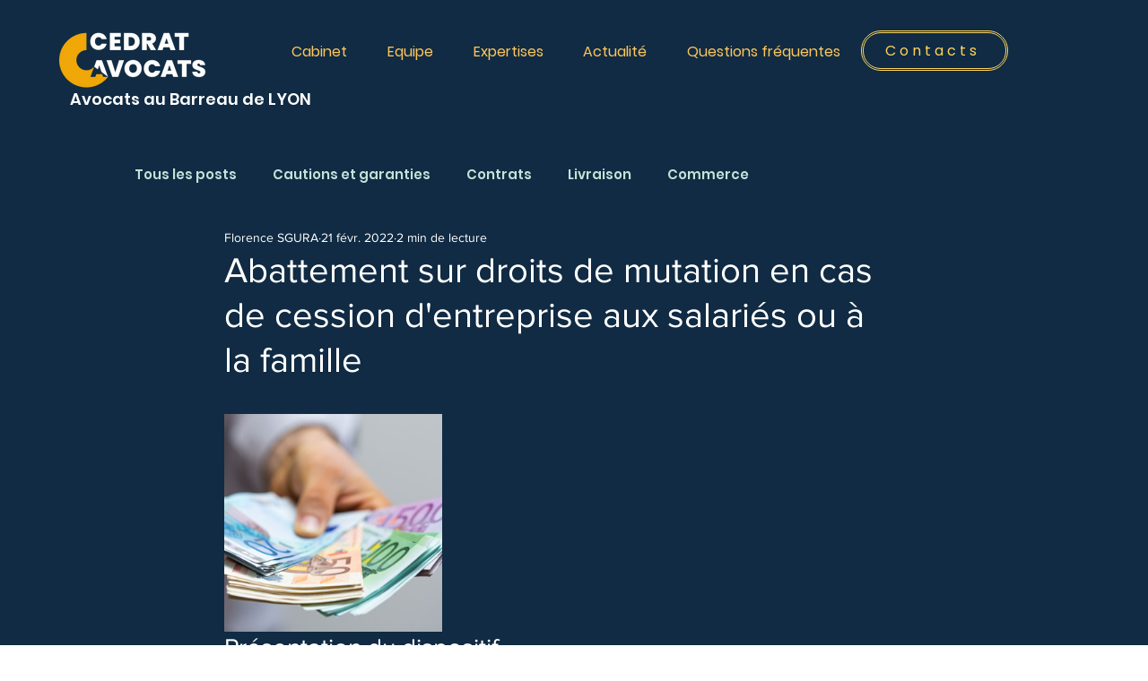

--- FILE ---
content_type: text/css; charset=utf-8
request_url: https://www.cedrat-avocats.com/_serverless/pro-gallery-css-v4-server/layoutCss?ver=2&id=ebiru-not-scoped&items=3617_5000_3105&container=462_740_323_720&options=gallerySizeType:px%7CenableInfiniteScroll:true%7CtitlePlacement:SHOW_ON_HOVER%7CgridStyle:1%7CimageMargin:5%7CgalleryLayout:2%7CisVertical:true%7CnumberOfImagesPerRow:3%7CcubeRatio:1%7CcubeType:fill%7CgalleryThumbnailsAlignment:none
body_size: -265
content:
#pro-gallery-ebiru-not-scoped [data-hook="item-container"][data-idx="0"].gallery-item-container{opacity: 1 !important;display: block !important;transition: opacity .2s ease !important;top: 0px !important;left: 0px !important;right: auto !important;height: 243px !important;width: 243px !important;} #pro-gallery-ebiru-not-scoped [data-hook="item-container"][data-idx="0"] .gallery-item-common-info-outer{height: 100% !important;} #pro-gallery-ebiru-not-scoped [data-hook="item-container"][data-idx="0"] .gallery-item-common-info{height: 100% !important;width: 100% !important;} #pro-gallery-ebiru-not-scoped [data-hook="item-container"][data-idx="0"] .gallery-item-wrapper{width: 243px !important;height: 243px !important;margin: 0 !important;} #pro-gallery-ebiru-not-scoped [data-hook="item-container"][data-idx="0"] .gallery-item-content{width: 243px !important;height: 243px !important;margin: 0px 0px !important;opacity: 1 !important;} #pro-gallery-ebiru-not-scoped [data-hook="item-container"][data-idx="0"] .gallery-item-hover{width: 243px !important;height: 243px !important;opacity: 1 !important;} #pro-gallery-ebiru-not-scoped [data-hook="item-container"][data-idx="0"] .item-hover-flex-container{width: 243px !important;height: 243px !important;margin: 0px 0px !important;opacity: 1 !important;} #pro-gallery-ebiru-not-scoped [data-hook="item-container"][data-idx="0"] .gallery-item-wrapper img{width: 100% !important;height: 100% !important;opacity: 1 !important;} #pro-gallery-ebiru-not-scoped .pro-gallery-prerender{height:243px !important;}#pro-gallery-ebiru-not-scoped {height:243px !important; width:740px !important;}#pro-gallery-ebiru-not-scoped .pro-gallery-margin-container {height:243px !important;}#pro-gallery-ebiru-not-scoped .pro-gallery {height:243px !important; width:740px !important;}#pro-gallery-ebiru-not-scoped .pro-gallery-parent-container {height:243px !important; width:745px !important;}